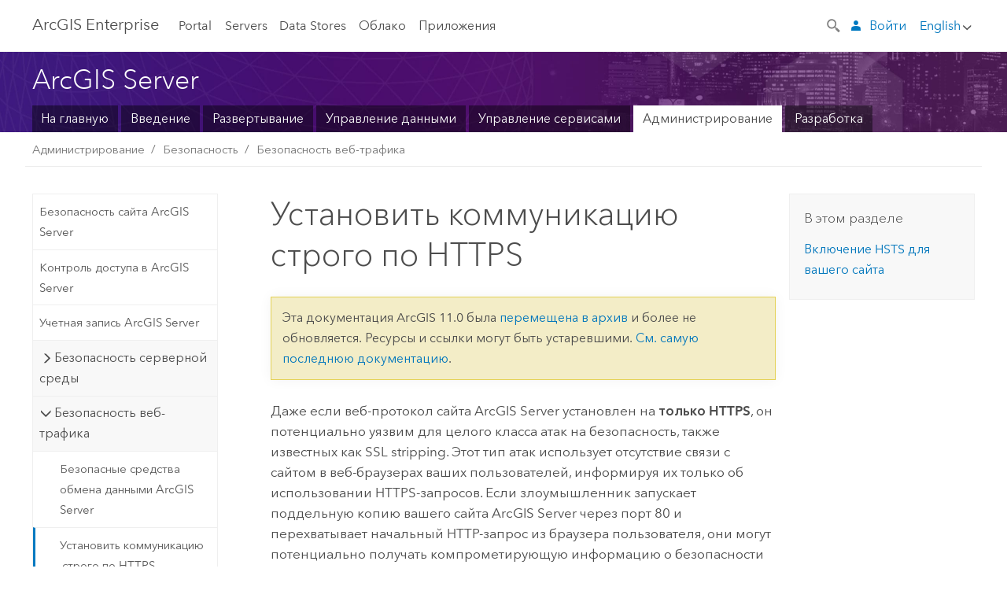

--- FILE ---
content_type: application/javascript
request_url: https://enterprise.arcgis.com/ru/server/11.0/administer/windows/1640.js
body_size: 33121
content:
;(function (){
          treedata = (window.treedata || {});
          window.treedata.mode = 0;
          window.treedata.mapping = {'1640' : 'server/11.0/administer/windows' };
          treedata.data = {};
          treedata.data["root"]  = {  
              "parent" : "",
              "children" : ["1640_h0","1640_h1","1640_h6","1640_h11","1640_h16"]
            },treedata.data["root_1640"] = treedata.data["root"],
treedata.data["1640_h0"]  = { 
              "parent" : "root",
              "label" : "Администрирование ArcGIS Server",
              "children" : ["1640_238","1640_48","1640_118"]
            }
            ,
treedata.data["1640_238"]  = {
            "parent" : "1640_h0",
            "label" : "Администрирование ArcGIS Server",
            "url" : "/ru/server/11.0/administer/windows/administer-arcgis-server.htm"
            
          },
treedata.data["1640_48"]  = {
            "parent" : "1640_h0",
            "label" : "Компоненты сайта ArcGIS Server",
            "url" : "/ru/server/11.0/administer/windows/inside-an-arcgis-server-site.htm"
            
          },
treedata.data["1640_118"]  = {
            "parent" : "1640_h0",
            "label" : "Вход в Manager",
            "url" : "/ru/server/11.0/administer/windows/log-in-to-manager.htm"
            
          },
treedata.data["1640_h1"]  = { 
              "parent" : "root",
              "label" : "Монитор",
              "children" : ["1640_h2","1640_h3","1640_h5","1640_234"]
            }
            ,
treedata.data["1640_h2"]  = { 
              "parent" : "1640_h1",
              "label" : "Отчеты об ошибках",
              "children" : ["1640_74","1640_19"]
            }
            ,
treedata.data["1640_74"]  = {
            "parent" : "1640_h2",
            "label" : "Отправка отчетов об ошибках",
            "url" : "/ru/server/11.0/administer/windows/submitting-error-reports.htm"
            
          },
treedata.data["1640_19"]  = {
            "parent" : "1640_h2",
            "label" : "Настройка количества сохраняемых отчетов об ошибках",
            "url" : "/ru/server/11.0/administer/windows/specifying-the-number-of-error-reports-to-save.htm"
            
          },
treedata.data["1640_h3"]  = { 
              "parent" : "1640_h1",
              "label" : "Журналы",
              "children" : ["1640_56","1640_38","1640_236","1640_228","1640_h4"]
            }
            ,
treedata.data["1640_56"]  = {
            "parent" : "1640_h3",
            "label" : "Журналы сервера",
            "url" : "/ru/server/11.0/administer/windows/about-server-logs.htm"
            
          },
treedata.data["1640_38"]  = {
            "parent" : "1640_h3",
            "label" : "Работа с журналами сервера",
            "url" : "/ru/server/11.0/administer/windows/work-with-server-logs.htm"
            
          },
treedata.data["1640_236"]  = {
            "parent" : "1640_h3",
            "label" : "Настройка параметров журнала сервера",
            "url" : "/ru/server/11.0/administer/windows/specify-server-log-settings.htm"
            
          },
treedata.data["1640_228"]  = {
            "parent" : "1640_h3",
            "label" : "Мониторинг дискового пространства в ArcGIS Server",
            "url" : "/ru/server/11.0/administer/windows/disk-space-monitoring.htm"
            
          },
treedata.data["1640_h4"]  = { 
              "parent" : "1640_h3",
              "label" : "Коды журнала",
              "children" : ["1640_89","1640_193","1640_97","1640_182","1640_90"]
            }
            ,
treedata.data["1640_89"]  = {
            "parent" : "1640_h4",
            "label" : "Коды журнала",
            "url" : "/ru/server/11.0/administer/windows/log-codes-overview.htm"
            
          },
treedata.data["1640_193"]  = {
            "parent" : "1640_h4",
            "label" : "Коды журнала ArcObjects",
            "url" : "/ru/server/11.0/administer/windows/arcobjects-log-codes.htm"
            
          },
treedata.data["1640_97"]  = {
            "parent" : "1640_h4",
            "label" : "Основные коды журнала сервера",
            "url" : "/ru/server/11.0/administer/windows/core-server-log-codes.htm"
            
          },
treedata.data["1640_182"]  = {
            "parent" : "1640_h4",
            "label" : "Коды журнала сервиса геообработки",
            "url" : "/ru/server/11.0/administer/windows/geoprocessing-service-log-codes.htm"
            
          },
treedata.data["1640_90"]  = {
            "parent" : "1640_h4",
            "label" : "Коды журнала картографического сервиса",
            "url" : "/ru/server/11.0/administer/windows/map-service-log-codes.htm"
            
          },
treedata.data["1640_h5"]  = { 
              "parent" : "1640_h1",
              "label" : "Серверная статистика",
              "children" : ["1640_107","1640_49"]
            }
            ,
treedata.data["1640_107"]  = {
            "parent" : "1640_h5",
            "label" : "Серверная статистика",
            "url" : "/ru/server/11.0/administer/windows/about-server-statistics.htm"
            
          },
treedata.data["1640_49"]  = {
            "parent" : "1640_h5",
            "label" : "Работа со статистикой сервера",
            "url" : "/ru/server/11.0/administer/windows/working-with-server-statistics.htm"
            
          },
treedata.data["1640_234"]  = {
            "parent" : "1640_h1",
            "label" : "Работа с текущими заданиями геообработки в Manager",
            "url" : "/ru/server/11.0/administer/windows/work-with-current-geoprocessing-jobs-in-manager.htm"
            
          },
treedata.data["1640_h6"]  = { 
              "parent" : "root",
              "label" : "Управление",
              "children" : ["1640_h7","1640_h8","1640_h9","1640_h10","1640_172","1640_88","1640_76","1640_208","1640_108","1640_86","1640_16","1640_99"]
            }
            ,
treedata.data["1640_h7"]  = { 
              "parent" : "1640_h6",
              "label" : "Директории сервера",
              "children" : ["1640_123","1640_199","1640_136","1640_242","1640_239"]
            }
            ,
treedata.data["1640_123"]  = {
            "parent" : "1640_h7",
            "label" : "Директории сервера",
            "url" : "/ru/server/11.0/administer/windows/about-server-directories.htm"
            
          },
treedata.data["1640_199"]  = {
            "parent" : "1640_h7",
            "label" : "Добавление серверной директории в Server Manager",
            "url" : "/ru/server/11.0/administer/windows/adding-a-server-directory-in-manager.htm"
            
          },
treedata.data["1640_136"]  = {
            "parent" : "1640_h7",
            "label" : "Изменение серверной директории в ArcGIS Server Manager",
            "url" : "/ru/server/11.0/administer/windows/editing-a-server-directory-in-manager.htm"
            
          },
treedata.data["1640_242"]  = {
            "parent" : "1640_h7",
            "label" : "Удалить директорию сервера в Server Manager",
            "url" : "/ru/server/11.0/administer/windows/deleting-a-server-directory-in-manager.htm"
            
          },
treedata.data["1640_239"]  = {
            "parent" : "1640_h7",
            "label" : "Перемещение каталога заданий сервиса геообработки в хранилище Microsoft Azure",
            "url" : "/ru/server/11.0/administer/windows/use-cloud-storage-for-a-gp-service-jobs-directory.htm"
            
          },
treedata.data["1640_h8"]  = { 
              "parent" : "1640_h6",
              "label" : "Сервисы",
              "children" : ["1640_222","1640_237","1640_35","1640_103","1640_2","1640_176","1640_100","1640_55","1640_106","1640_43","1640_235"]
            }
            ,
treedata.data["1640_222"]  = {
            "parent" : "1640_h8",
            "label" : "Изменение прав доступа на публикацию сервисов геообработки и расширений сервисов.",
            "url" : "/ru/server/11.0/administer/windows/change-geoprocessing-service-and-service-extension-publishing-privileges.htm"
            
          },
treedata.data["1640_237"]  = {
            "parent" : "1640_h8",
            "label" : "Настройка параметров экземпляра сервиса",
            "url" : "/ru/server/11.0/administer/windows/configure-service-instance-settings.htm"
            
          },
treedata.data["1640_35"]  = {
            "parent" : "1640_h8",
            "label" : "Отключение Директории сервисов",
            "url" : "/ru/server/11.0/administer/windows/disabling-the-services-directory.htm"
            
          },
treedata.data["1640_103"]  = {
            "parent" : "1640_h8",
            "label" : "Отключение автоматического копирования данных при публикации в ArcGIS Server",
            "url" : "/ru/server/11.0/administer/windows/disabling-automatic-data-copying-when-publishing-to-the-server.htm"
            
          },
treedata.data["1640_2"]  = {
            "parent" : "1640_h8",
            "label" : "Отключение кэширования Administrator Directory в веб-браузере.",
            "url" : "/ru/server/11.0/administer/windows/disable-browser-caching-of-the-administrator-directory.htm"
            
          },
treedata.data["1640_176"]  = {
            "parent" : "1640_h8",
            "label" : "Отключение блокировки схемы картографического сервиса",
            "url" : "/ru/server/11.0/administer/windows/disabling-schema-locking-on-a-map-service.htm"
            
          },
treedata.data["1640_100"]  = {
            "parent" : "1640_h8",
            "label" : "Редактирование настроек галереи сервисов в Manager",
            "url" : "/ru/server/11.0/administer/windows/editing-service-gallery-settings-in-manager.htm"
            
          },
treedata.data["1640_55"]  = {
            "parent" : "1640_h8",
            "label" : "Скрытие сервиса в Services Directory ArcGIS Server",
            "url" : "/ru/server/11.0/administer/windows/hiding-a-service-in-the-arcgis-server-services-directory.htm"
            
          },
treedata.data["1640_106"]  = {
            "parent" : "1640_h8",
            "label" : "Повторное создание сервиса геометрии",
            "url" : "/ru/server/11.0/administer/windows/re-creating-the-geometry-service.htm"
            
          },
treedata.data["1640_43"]  = {
            "parent" : "1640_h8",
            "label" : "Поиск сервисов в ArcGIS Server Manager",
            "url" : "/ru/server/11.0/administer/windows/searching-for-services-in-manager.htm"
            
          },
treedata.data["1640_235"]  = {
            "parent" : "1640_h8",
            "label" : "Настройка сервисов рекомендуемыми методами",
            "url" : "/ru/server/11.0/administer/windows/tuning-your-arcgis-server-site.htm"
            
          },
treedata.data["1640_h9"]  = { 
              "parent" : "1640_h6",
              "label" : "Режим сайта",
              "children" : ["1640_217","1640_214","1640_216","1640_215","1640_218"]
            }
            ,
treedata.data["1640_217"]  = {
            "parent" : "1640_h9",
            "label" : "Режим сайта ArcGIS Server",
            "url" : "/ru/server/11.0/administer/windows/about-arcgis-server-site-mode.htm"
            
          },
treedata.data["1640_214"]  = {
            "parent" : "1640_h9",
            "label" : "Административные операции и режим сайта ArcGIS Server",
            "url" : "/ru/server/11.0/administer/windows/administrative-operations-and-arcgis-server-site-mode.htm"
            
          },
treedata.data["1640_216"]  = {
            "parent" : "1640_h9",
            "label" : "Изменение режима сайта ArcGIS Server",
            "url" : "/ru/server/11.0/administer/windows/change-the-arcgis-server-site-mode-in-manager.htm"
            
          },
treedata.data["1640_215"]  = {
            "parent" : "1640_h9",
            "label" : "Настройка расширенного режима сайта",
            "url" : "/ru/server/11.0/administer/windows/advanced-site-mode-configuration.htm"
            
          },
treedata.data["1640_218"]  = {
            "parent" : "1640_h9",
            "label" : "Восстановление сайта",
            "url" : "/ru/server/11.0/administer/windows/recover-a-site.htm"
            
          },
treedata.data["1640_h10"]  = { 
              "parent" : "1640_h6",
              "label" : "Токены",
              "children" : ["1640_46","1640_45","1640_116","1640_126","1640_84"]
            }
            ,
treedata.data["1640_46"]  = {
            "parent" : "1640_h10",
            "label" : "токены ArcGIS",
            "url" : "/ru/server/11.0/administer/windows/about-arcgis-tokens.htm"
            
          },
treedata.data["1640_45"]  = {
            "parent" : "1640_h10",
            "label" : "Изменение параметров токенов в Manager",
            "url" : "/ru/server/11.0/administer/windows/editing-token-settings-in-manager.htm"
            
          },
treedata.data["1640_116"]  = {
            "parent" : "1640_h10",
            "label" : "Доступ к веб-сервисам ArcGIS, защищенным токеном",
            "url" : "/ru/server/11.0/administer/windows/accessing-arcgis-token-secured-web-services.htm"
            
          },
treedata.data["1640_126"]  = {
            "parent" : "1640_h10",
            "label" : "Получение токенов ArcGIS Server",
            "url" : "/ru/server/11.0/administer/windows/acquiring-arcgis-tokens.htm"
            
          },
treedata.data["1640_84"]  = {
            "parent" : "1640_h10",
            "label" : "Включение возможности получения токена посредством запросов HTTP GET",
            "url" : "/ru/server/11.0/administer/windows/enable-token-acquisition-through-an-http-get-request.htm"
            
          },
treedata.data["1640_172"]  = {
            "parent" : "1640_h6",
            "label" : "Введение в ArcGIS Server Administrator Directory",
            "url" : "/ru/server/11.0/administer/windows/about-the-arcgis-server-administrator-directory.htm"
            
          },
treedata.data["1640_88"]  = {
            "parent" : "1640_h6",
            "label" : "Создание резервной копии и восстановление конфигурации сайта ArcGIS Server",
            "url" : "/ru/server/11.0/administer/windows/back-up-and-restore-your-arcgis-server-site-configuration.htm"
            
          },
treedata.data["1640_76"]  = {
            "parent" : "1640_h6",
            "label" : "Проверка наличия и установка пакетов исправлений и обновлений программного обеспечения",
            "url" : "/ru/server/11.0/administer/windows/check-for-software-patches-and-updates.htm"
            
          },
treedata.data["1640_208"]  = {
            "parent" : "1640_h6",
            "label" : "Общие проблемы и их решения",
            "url" : "/ru/server/11.0/administer/windows/common-problems-and-solutions.htm"
            
          },
treedata.data["1640_108"]  = {
            "parent" : "1640_h6",
            "label" : "Определение местоположения хранилища конфигурации",
            "url" : "/ru/server/11.0/administer/windows/specifying-the-configuration-store-location-in-manager.htm"
            
          },
treedata.data["1640_86"]  = {
            "parent" : "1640_h6",
            "label" : "Просмотр информации о компьютере в Manager",
            "url" : "/ru/server/11.0/administer/windows/viewing-machine-information-in-manager.htm"
            
          },
treedata.data["1640_16"]  = {
            "parent" : "1640_h6",
            "label" : "Просмотр метаданных авторизации программного обеспечения в Manager",
            "url" : "/ru/server/11.0/administer/windows/viewing-software-authorization-metadata-in-manager.htm"
            
          },
treedata.data["1640_99"]  = {
            "parent" : "1640_h6",
            "label" : "Просмотр свойств Web Adaptor в Manager",
            "url" : "/ru/server/11.0/administer/windows/viewing-web-adaptor-properties-in-manager.htm"
            
          },
treedata.data["1640_h11"]  = { 
              "parent" : "root",
              "label" : "Безопасность",
              "children" : ["1640_183","1640_42","1640_24","1640_h12","1640_h13","1640_h14","1640_h15"]
            }
            ,
treedata.data["1640_183"]  = {
            "parent" : "1640_h11",
            "label" : "Безопасность сайта ArcGIS Server",
            "url" : "/ru/server/11.0/administer/windows/securing-your-arcgis-server-site.htm"
            
          },
treedata.data["1640_42"]  = {
            "parent" : "1640_h11",
            "label" : "Контроль доступа в ArcGIS Server",
            "url" : "/ru/server/11.0/administer/windows/configuring-arcgis-server-security.htm"
            
          },
treedata.data["1640_24"]  = {
            "parent" : "1640_h11",
            "label" : "Учетная запись ArcGIS Server",
            "url" : "/ru/server/11.0/administer/windows/the-arcgis-server-account.htm"
            
          },
treedata.data["1640_h12"]  = { 
              "parent" : "1640_h11",
              "label" : "Безопасность серверной среды",
              "children" : ["1640_18","1640_154","1640_33","1640_219"]
            }
            ,
treedata.data["1640_18"]  = {
            "parent" : "1640_h12",
            "label" : "Рекомендации по обеспечению безопасности",
            "url" : "/ru/server/11.0/administer/windows/best-practices-for-configuring-a-secure-environment.htm"
            
          },
treedata.data["1640_154"]  = {
            "parent" : "1640_h12",
            "label" : "Применение стандартизированных SQL-запросов",
            "url" : "/ru/server/11.0/administer/windows/about-standardized-queries.htm"
            
          },
treedata.data["1640_33"]  = {
            "parent" : "1640_h12",
            "label" : "Брандмауэры и ArcGIS Server",
            "url" : "/ru/server/11.0/administer/windows/firewalls-and-arcgis-server.htm"
            
          },
treedata.data["1640_219"]  = {
            "parent" : "1640_h12",
            "label" : "Рекомендации по безопасности ArcGIS Server",
            "url" : "/ru/server/11.0/administer/windows/scan-arcgis-server-for-security-best-practices.htm"
            
          },
treedata.data["1640_h13"]  = { 
              "parent" : "1640_h11",
              "label" : "Безопасность веб-трафика",
              "children" : ["1640_66","1640_229","1640_77","1640_221","1640_22"]
            }
            ,
treedata.data["1640_66"]  = {
            "parent" : "1640_h13",
            "label" : "Безопасные средства обмена данными ArcGIS Server",
            "url" : "/ru/server/11.0/administer/windows/secure-arcgis-server-communication.htm"
            
          },
treedata.data["1640_229"]  = {
            "parent" : "1640_h13",
            "label" : "Установить коммуникацию строго по HTTPS",
            "url" : "/ru/server/11.0/administer/windows/enforce-strict-https-communication.htm"
            
          },
treedata.data["1640_77"]  = {
            "parent" : "1640_h13",
            "label" : "Ограничение междоменных запросов к ArcGIS Server",
            "url" : "/ru/server/11.0/administer/windows/restricting-cross-domain-requests-to-arcgis-server.htm"
            
          },
treedata.data["1640_221"]  = {
            "parent" : "1640_h13",
            "label" : "Ограничение протоколов SSL и наборов шифров",
            "url" : "/ru/server/11.0/administer/windows/restrict-arcgis-server-ssl-protocols-and-cipher-suites.htm"
            
          },
treedata.data["1640_22"]  = {
            "parent" : "1640_h13",
            "label" : "Поддержка публичных и частных сервисов",
            "url" : "/ru/server/11.0/administer/windows/supporting-a-mix-of-public-and-private-services.htm"
            
          },
treedata.data["1640_h14"]  = { 
              "parent" : "1640_h11",
              "label" : "Настройка сертификатов сервера",
              "children" : ["1640_47","1640_241","1640_113","1640_164","1640_170","1640_181","1640_71","1640_78","1640_230"]
            }
            ,
treedata.data["1640_47"]  = {
            "parent" : "1640_h14",
            "label" : "Сертификаты сервера",
            "url" : "/ru/server/11.0/administer/windows/introduction-to-https.htm"
            
          },
treedata.data["1640_241"]  = {
            "parent" : "1640_h14",
            "label" : "Рекомендации по использованию сертификатов сервера",
            "url" : "/ru/server/11.0/administer/windows/best-practices-for-server-certificates.htm"
            
          },
treedata.data["1640_113"]  = {
            "parent" : "1640_h14",
            "label" : "Отключение предупреждений о самозаверенных сертификатах",
            "url" : "/ru/server/11.0/administer/windows/suppress-warnings-from-self-signed-certificates.htm"
            
          },
treedata.data["1640_164"]  = {
            "parent" : "1640_h14",
            "label" : "Настройка ArcGIS Server для работы с самозаверенным сертификатом по умолчанию",
            "url" : "/ru/server/11.0/administer/windows/configuring-https-only-using-the-default-self-signed-certificate.htm"
            
          },
treedata.data["1640_170"]  = {
            "parent" : "1640_h14",
            "label" : "Настройка ArcGIS Server с использованием самозаверенного сертификата",
            "url" : "/ru/server/11.0/administer/windows/configuring-https-using-a-self-signed-certificate.htm"
            
          },
treedata.data["1640_181"]  = {
            "parent" : "1640_h14",
            "label" : "Настройка ArcGIS Server для использования нового сертификата, подписанного центром сертификации",
            "url" : "/ru/server/11.0/administer/windows/configuring-https-using-a-new-ca-signed-certificate.htm"
            
          },
treedata.data["1640_71"]  = {
            "parent" : "1640_h14",
            "label" : "Настройка ArcGIS Server с существующим сертификатом, подписанным центром сертификации",
            "url" : "/ru/server/11.0/administer/windows/configuring-https-using-an-existing-ssl-certificate.htm"
            
          },
treedata.data["1640_78"]  = {
            "parent" : "1640_h14",
            "label" : "Настройка сертификата, подписанного центром сертификации, для ArcGIS Server при доступе через ArcGIS Web Adaptor",
            "url" : "/ru/server/11.0/administer/windows/enable-https-on-arcgis-server-when-accessed-through-arcgis-web-adaptor.htm"
            
          },
treedata.data["1640_230"]  = {
            "parent" : "1640_h14",
            "label" : "Создание сертификата домена",
            "url" : "/ru/server/11.0/administer/windows/create-a-domain-certificate.htm"
            
          },
treedata.data["1640_h15"]  = { 
              "parent" : "1640_h11",
              "label" : "Расширенные сценарии",
              "children" : ["1640_165","1640_233","1640_212"]
            }
            ,
treedata.data["1640_165"]  = {
            "parent" : "1640_h15",
            "label" : "Отключение административного доступа к ArcGIS Server через порт 6443",
            "url" : "/ru/server/11.0/administer/windows/disabling-administrative-access-to-arcgis-server-on-port-6080.htm"
            
          },
treedata.data["1640_233"]  = {
            "parent" : "1640_h15",
            "label" : "Отключение заголовка no-sniff",
            "url" : "/ru/server/11.0/administer/windows/disable-the-no-sniff-header.htm"
            
          },
treedata.data["1640_212"]  = {
            "parent" : "1640_h15",
            "label" : "Исключение типов MIME из запросов",
            "url" : "/ru/server/11.0/administer/windows/excluding-mime-types-in-requests.htm"
            
          },
treedata.data["1640_h16"]  = { 
              "parent" : "root",
              "label" : "Управление доступом для автономных сайтов",
              "children" : ["1640_174","1640_h17","1640_h18","1640_51","1640_h19"]
            }
            ,
treedata.data["1640_174"]  = {
            "parent" : "1640_h16",
            "label" : "Настройка аутентификации на уровне сервера",
            "url" : "/ru/server/11.0/administer/windows/securing-services-with-users-and-roles-specific-to-arcgis-server.htm"
            
          },
treedata.data["1640_h17"]  = { 
              "parent" : "1640_h16",
              "label" : "Настройка аутентификации веб-уровня",
              "children" : ["1640_52","1640_158","1640_135","1640_225"]
            }
            ,
treedata.data["1640_52"]  = {
            "parent" : "1640_h17",
            "label" : "Аутентификация на веб-уровне",
            "url" : "/ru/server/11.0/administer/windows/configuring-arcgis-server-s-authentication-tier.htm"
            
          },
treedata.data["1640_158"]  = {
            "parent" : "1640_h17",
            "label" : "Настройка проверки подлинности веб-уровня при помощи каталога LDAP",
            "url" : "/ru/server/11.0/administer/windows/securing-services-with-users-and-roles-from-an-ldap-server.htm"
            
          },
treedata.data["1640_135"]  = {
            "parent" : "1640_h17",
            "label" : "Настройка проверки подлинности веб-уровня при помощи встроенной аутентификации Windows",
            "url" : "/ru/server/11.0/administer/windows/securing-web-services-with-integrated-windows-authentication.htm"
            
          },
treedata.data["1640_225"]  = {
            "parent" : "1640_h17",
            "label" : "Настройка аутентификации веб-уровня с помощью встроенной аутентификации Windows и PKI",
            "url" : "/ru/server/11.0/administer/windows/using-windows-active-directory-and-pki-to-secure-access-to-arcgis-server.htm"
            
          },
treedata.data["1640_h18"]  = { 
              "parent" : "1640_h16",
              "label" : "Управление пользователями и ролями",
              "children" : ["1640_25","1640_179","1640_85","1640_204","1640_185","1640_13","1640_187"]
            }
            ,
treedata.data["1640_25"]  = {
            "parent" : "1640_h18",
            "label" : "Управление пользователями в Manager",
            "url" : "/ru/server/11.0/administer/windows/managing-users-in-manager.htm"
            
          },
treedata.data["1640_179"]  = {
            "parent" : "1640_h18",
            "label" : "Управление ролями в Manager.",
            "url" : "/ru/server/11.0/administer/windows/managing-roles-in-manager.htm"
            
          },
treedata.data["1640_85"]  = {
            "parent" : "1640_h18",
            "label" : "Редактирование учетной записи основного администратора сайта",
            "url" : "/ru/server/11.0/administer/windows/editing-the-primary-site-administrator-account.htm"
            
          },
treedata.data["1640_204"]  = {
            "parent" : "1640_h18",
            "label" : "Правила блокировки учетной записи пользователя",
            "url" : "/ru/server/11.0/administer/windows/user-account-lockout-policy.htm"
            
          },
treedata.data["1640_185"]  = {
            "parent" : "1640_h18",
            "label" : "Отключение учетной записи основного администратора сайта",
            "url" : "/ru/server/11.0/administer/windows/disabling-the-primary-site-administrator-account.htm"
            
          },
treedata.data["1640_13"]  = {
            "parent" : "1640_h18",
            "label" : "Переустановка забытого пароля",
            "url" : "/ru/server/11.0/administer/windows/resetting-a-forgotten-password.htm"
            
          },
treedata.data["1640_187"]  = {
            "parent" : "1640_h18",
            "label" : "Поддержка роли издателя в Manager",
            "url" : "/ru/server/11.0/administer/windows/publisher-role-support-in-manager.htm"
            
          },
treedata.data["1640_51"]  = {
            "parent" : "1640_h16",
            "label" : "Изменения прав доступа для сервиса или папки",
            "url" : "/ru/server/11.0/administer/windows/editing-permissions-in-manager.htm"
            
          },
treedata.data["1640_h19"]  = { 
              "parent" : "1640_h16",
              "label" : "Настройка расширенного доступа",
              "children" : ["1640_142","1640_110","1640_73","1640_231","1640_210"]
            }
            ,
treedata.data["1640_142"]  = {
            "parent" : "1640_h19",
            "label" : "Руководство по дополнительной конфигурации",
            "url" : "/ru/server/11.0/administer/windows/advanced-considerations-when-using-domain-accounts.htm"
            
          },
treedata.data["1640_110"]  = {
            "parent" : "1640_h19",
            "label" : "Настройка контроллера домена, используемого ArcGIS Server",
            "url" : "/ru/server/11.0/administer/windows/configuring-the-domain-controller-used-by-arcgis-server.htm"
            
          },
treedata.data["1640_73"]  = {
            "parent" : "1640_h19",
            "label" : "Настройка LDAP высокой доступности с ArcGIS Server",
            "url" : "/ru/server/11.0/administer/windows/configuring-a-highly-available-ldap-with-arcgis-server.htm"
            
          },
treedata.data["1640_231"]  = {
            "parent" : "1640_h19",
            "label" : "Отключение любого незашифрованного сообщения с Windows Active Directory",
            "url" : "/ru/server/11.0/administer/windows/disable-any-unencrypted-communication-with-active-directory.htm"
            
          },
treedata.data["1640_210"]  = {
            "parent" : "1640_h19",
            "label" : "Отключение поиска групп Windows Active Directory в ArcGIS Web Adaptor (IIS)",
            "url" : "/ru/server/11.0/administer/windows/disable-windows-active-directory-groups-lookup-in-arcgis-web-adaptor-iis-.htm"
            
          }
        })()